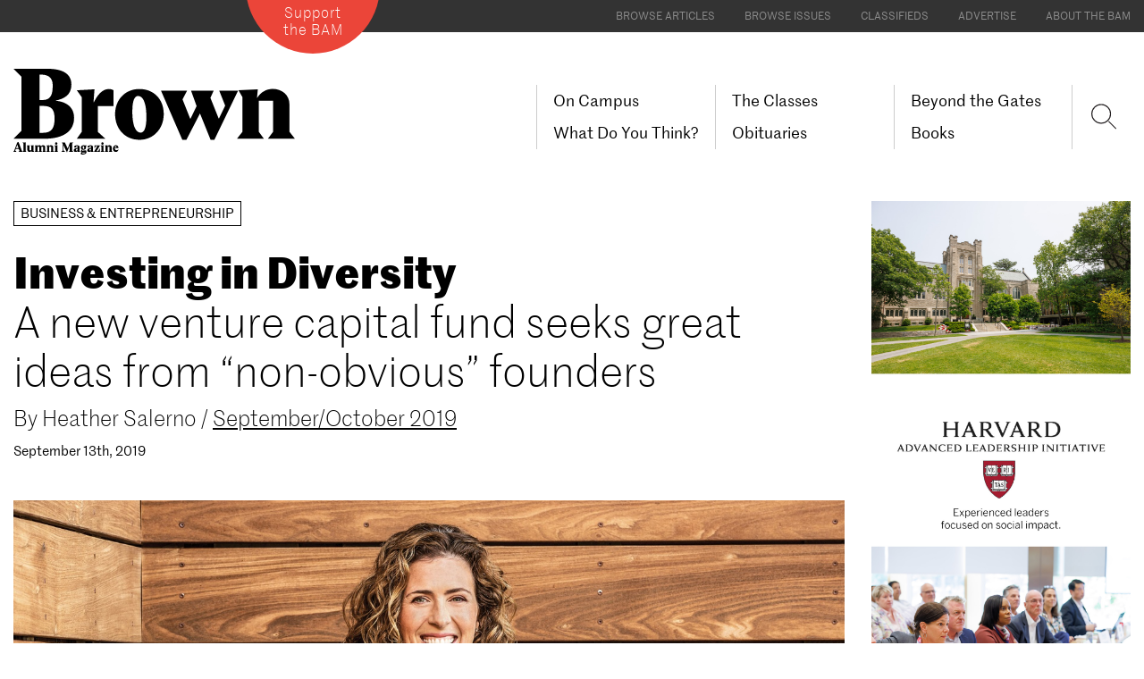

--- FILE ---
content_type: text/html; charset=UTF-8
request_url: https://www.brownalumnimagazine.com/articles/2019-09-13/investing-in-diversity
body_size: 15493
content:
<!DOCTYPE html>
<html  lang="en" dir="ltr" prefix="content: http://purl.org/rss/1.0/modules/content/  dc: http://purl.org/dc/terms/  foaf: http://xmlns.com/foaf/0.1/  og: http://ogp.me/ns#  rdfs: http://www.w3.org/2000/01/rdf-schema#  schema: http://schema.org/  sioc: http://rdfs.org/sioc/ns#  sioct: http://rdfs.org/sioc/types#  skos: http://www.w3.org/2004/02/skos/core#  xsd: http://www.w3.org/2001/XMLSchema# ">
<head>
    <meta charset="utf-8" />
<link rel="canonical" href="https://www.brownalumnimagazine.com/articles/2019-09-13/investing-in-diversity" />
<link rel="image_src" href="https://www.brownalumnimagazine.com/sites/default/files/styles/1400_wide/public/2019-09/BtG%20Alison%20Rosenthal_chair_tmb.jpg?itok=JWQ9mi74" />
<meta name="description" content="A new venture capital fund seeks great ideas from “non-obvious” founders" />
<meta itemprop="name" content="Investing in Diversity" />
<meta itemprop="description" content="A new venture capital fund seeks great ideas from “non-obvious” founders" />
<meta itemprop="image" content="https://www.brownalumnimagazine.com/sites/default/files/styles/1400_wide/public/2019-09/BtG%20Alison%20Rosenthal_chair_tmb.jpg?itok=JWQ9mi74" />
<meta property="og:url" content="https://www.brownalumnimagazine.com/articles/2019-09-13/investing-in-diversity" />
<meta property="og:title" content="Investing in Diversity" />
<meta property="og:description" content="A new venture capital fund seeks great ideas from “non-obvious” founders" />
<meta property="og:image" content="https://www.brownalumnimagazine.com/sites/default/files/styles/1400_wide/public/2019-09/BtG%20Alison%20Rosenthal_chair_tmb.jpg?itok=JWQ9mi74" />
<meta property="og:image:url" content="https://www.brownalumnimagazine.com/sites/default/files/styles/1400_wide/public/2019-09/BtG%20Alison%20Rosenthal_chair_tmb.jpg?itok=JWQ9mi74" />
<meta name="twitter:card" content="summary" />
<meta name="twitter:description" content="A new venture capital fund seeks great ideas from “non-obvious” founders" />
<meta name="twitter:title" content="Investing in Diversity" />
<meta name="twitter:url" content="https://www.brownalumnimagazine.com/articles/2019-09-13/investing-in-diversity" />
<meta name="twitter:image" content="https://www.brownalumnimagazine.com/sites/default/files/styles/1400_wide/public/2019-09/BtG%20Alison%20Rosenthal_chair_tmb.jpg?itok=JWQ9mi74" />
<meta name="Generator" content="Drupal 8 (https://www.drupal.org)" />
<meta name="MobileOptimized" content="width" />
<meta name="HandheldFriendly" content="true" />
<meta name="viewport" content="width=device-width, initial-scale=1.0" />
<link rel="shortcut icon" href="/themes/brownam/favicon.png" type="image/png" />

        <title>Investing in Diversity | Brown Alumni Magazine</title>

        <link rel="stylesheet" media="all" href="/core/modules/system/css/components/align.module.css?t8wvwi" />
<link rel="stylesheet" media="all" href="/core/modules/system/css/components/fieldgroup.module.css?t8wvwi" />
<link rel="stylesheet" media="all" href="/core/modules/system/css/components/container-inline.module.css?t8wvwi" />
<link rel="stylesheet" media="all" href="/core/modules/system/css/components/clearfix.module.css?t8wvwi" />
<link rel="stylesheet" media="all" href="/core/modules/system/css/components/details.module.css?t8wvwi" />
<link rel="stylesheet" media="all" href="/core/modules/system/css/components/hidden.module.css?t8wvwi" />
<link rel="stylesheet" media="all" href="/core/modules/system/css/components/item-list.module.css?t8wvwi" />
<link rel="stylesheet" media="all" href="/core/modules/system/css/components/js.module.css?t8wvwi" />
<link rel="stylesheet" media="all" href="/core/modules/system/css/components/nowrap.module.css?t8wvwi" />
<link rel="stylesheet" media="all" href="/core/modules/system/css/components/position-container.module.css?t8wvwi" />
<link rel="stylesheet" media="all" href="/core/modules/system/css/components/progress.module.css?t8wvwi" />
<link rel="stylesheet" media="all" href="/core/modules/system/css/components/reset-appearance.module.css?t8wvwi" />
<link rel="stylesheet" media="all" href="/core/modules/system/css/components/resize.module.css?t8wvwi" />
<link rel="stylesheet" media="all" href="/core/modules/system/css/components/sticky-header.module.css?t8wvwi" />
<link rel="stylesheet" media="all" href="/core/modules/system/css/components/system-status-counter.css?t8wvwi" />
<link rel="stylesheet" media="all" href="/core/modules/system/css/components/system-status-report-counters.css?t8wvwi" />
<link rel="stylesheet" media="all" href="/core/modules/system/css/components/system-status-report-general-info.css?t8wvwi" />
<link rel="stylesheet" media="all" href="/core/modules/system/css/components/tablesort.module.css?t8wvwi" />
<link rel="stylesheet" media="all" href="/core/modules/system/css/components/tree-child.module.css?t8wvwi" />
<link rel="stylesheet" media="all" href="/themes/brownam/fonts/fonts.css?t8wvwi" />
<link rel="stylesheet" media="all" href="/themes/brownam/css/style.css?t8wvwi" />
<link rel="stylesheet" media="all" href="/themes/brownam/css/brownam-style.css?t8wvwi" />
<link rel="stylesheet" media="all" href="/themes/brownam/css/anchor-links.css?t8wvwi" />

            
<!--[if lte IE 8]>
<script src="/core/assets/vendor/html5shiv/html5shiv.min.js?v=3.7.3"></script>
<![endif]-->

                <script src="https://brownalumnimagazine.com/themes/brownam/js/jquery-3.2.1.min.js?ozfbjv"></script>
                <script src="https://brownalumnimagazine.com/themes/brownam/js/jquery.cycle2.min.js?ozfbjv"></script>
                <script src="https://brownalumnimagazine.com/themes/brownam/js/jquery.cycle2.swipe.min.js?ozfbjv"></script>

                <!-- Global site tag (gtag.js) - Google Analytics -->
                <script async src="https://www.googletagmanager.com/gtag/js?id=UA-717406-1"></script>
                <script>
                    window.dataLayer = window.dataLayer || [];
                    function gtag(){dataLayer.push(arguments);}
                    gtag('js', new Date());

                    gtag('config', 'UA-717406-1');
                </script>


    </head>
<body class="no-opacity path-node page-node-type-article has-glyphicons">
<a href="#main-content" class="visually-hidden focusable skip-link">
    Skip to main content
</a>

  <div class="dialog-off-canvas-main-canvas" data-off-canvas-main-canvas>
    

<!-- prevent FOUC flash of unstyled content -->
<style>
    body.transition-opacity {
        transition :opacity 500ms;
    }
    body.no-opacity {
        opacity: 0;
    }
</style>
<script>
    // bootstrapping the layout and creating mobile layout
    $(document).ready(function(){
        scaleImageFrames();
        //return false;
        var mytimeout = setTimeout(function(){ $('body').removeClass('no-opacity');$('body').addClass('transition-opacity'); }, 2000);
        $('#preheader-navigation > div').append($('#block-topmenu'));
        $('#block-topmenu-menu').remove();

        var preheaderNavigation = $('#preheader-navigation ul').clone();
        preheaderNavigation.find('li').addClass("hidden visible-xs");
        $('#block-brownam-main-menu').find('.menu').append(preheaderNavigation.html());

        $('body').prepend($('#mobile-logo'));
        var mainLogo = $('#full-logo').clone();
        $('#mobile-logo').html(mainLogo);
        $('#mobile-logo').wrap('<a href="'+homeurl+'" style="display:block" ></a>');
        var supportLogo = $('#support-button').clone();
        $('#block-brownam-main-menu').append(supportLogo);
    });
</script>
<div id="preheader-navigation" class="secondary-color-bg" >
    <div class="container-fluid max-width position-relative  font-xs text-uppercase">

        <div id="support-button" class="support-button">
            <a href="https://brown.edu/go/giving/BAM" class="btn btn-sm btn-contrast" target="_blank">Support <br>the BAM</a>
            <div id="support-button-circle-backgroud" aria-hidden="true"></div>
        </div>
    </div>
</div>
<div id="mobile-logo" aria-hidden="true" >

</div>
                    <header class="navbar navbar-default" id="navbar" role="banner">
                        <div id="navbar-container" class="container-fluid max-width position-relative">
                                <div class="navbar-header font-sm ">

                                                                <button type="button" class="navbar-toggle collapsed" data-toggle="collapse" data-target="#navbar-collapse">
                            <span class="sr-only">Toggle navigation</span>
                            <span class="icon-bar"></span>
                            <span class="icon-bar"></span>
                            <span class="icon-bar"></span>
                        </button>
                                          <div class="region region-navigation">
    <nav role="navigation" aria-labelledby="block-topmenu-menu" id="block-topmenu">
      
  <h2 id="block-topmenu-menu">Top Menu</h2>
  

        
      <ul class="menu menu--top-menu nav">
                      <li class="first">
                                        <a href="/articles" data-drupal-link-system-path="node/8">Browse Articles</a>
              </li>
                      <li>
                                        <a href="/issues" data-drupal-link-system-path="node/12">Browse Issues</a>
              </li>
                      <li>
                                        <a href="/classifieds" data-drupal-link-system-path="node/13">Classifieds</a>
              </li>
                      <li>
                                        <a href="/advertise-in-the-bam" data-drupal-link-system-path="node/5347">Advertise</a>
              </li>
                      <li class="last">
                                        <a href="/about-the-bam" data-drupal-link-system-path="node/5521">About the BAM</a>
              </li>
        </ul>
  

  </nav>
            <a id="main-logo" class="logo navbar-btn pull-left" href="https://www.brownalumnimagazine.com/" title="Home" rel="home">
            <img src="/themes/brownam/brown-alumni-magazine-logo.svg" id="full-logo" alt="Brown Alumni Magazine" />
            <img src="https://www.brownalumnimagazine.com/themes/brownam/images/Brown-Alumni-Magazine-Logo-small.svg"  id="condensed-logo" alt="Brown Alumni Magazine" />
        </a>
                <a class="name navbar-brand hidden" href="/" title="Home" rel="home">Brown Alumni Magazine</a>
    

  </div>

                </div>

                                                    <div id="navbar-collapse" class="navbar-collapse collapse  font-sm">
                          <div class="region region-navigation-collapsible">
    <nav role="navigation" aria-labelledby="block-brownam-main-menu-menu" id="block-brownam-main-menu">
            <h2 class="sr-only" id="block-brownam-main-menu-menu">Main navigation</h2>

      
                            <ul class="menu nav navbar-nav">
                                                        <li class="menu-item" >
                <a href="/on-campus" data-drupal-link-system-path="node/5348">On Campus</a>
                                    </li>
                                                <li class="menu-item" >
                <a href="/the-classes" data-drupal-link-system-path="node/11">The Classes</a>
                                    </li>
                                                <li class="menu-item" >
                <a href="/beyond-the-gates" data-drupal-link-system-path="node/5349">Beyond the Gates</a>
                                    </li>
                                                <li class="menu-item" >
                <a href="/what-do-you-think" data-drupal-link-system-path="node/5353">What Do You Think?</a>
                                    </li>
                                                <li class="menu-item" >
                <a href="/obituaries" data-drupal-link-system-path="node/820">Obituaries</a>
                                    </li>
                                                <li class="menu-item" >
                <a href="/books-landing-page" data-drupal-link-system-path="node/5525">Books</a>
                                    </li>
                </ul>
    


  </nav>
<nav role="navigation" aria-labelledby="block-brownam-account-menu-menu" id="block-brownam-account-menu">
            <h2 class="sr-only" id="block-brownam-account-menu-menu">User account menu</h2>

      
  </nav>

  </div>

                    </div>
                                
                <a href="https://www.brownalumnimagazine.com//find" class="sr-only">Search</a>
                <div id="mobile-search" class="top-nav-right hidden visible-xs">
                    <div onclick="applicationActions.showSearch()" class="top-nav-search" aria-hidden="true">
                        <svg id="search-lupe" version="1.1" xmlns="http://www.w3.org/2000/svg" xmlns:xlink="http://www.w3.org/1999/xlink" x="0px" y="0px" viewBox="0 0 25.8 27.8" style="enable-background:new 0 0 25.8 27.8;" xml:space="preserve">
<style type="text/css">
    .search-lupe-icon{clip-path:url(#SVGID_2_);fill:none;stroke:#231F20;stroke-width:1;}
</style>                                <g>
                                <defs>
                                    <rect id="SVGID_1_" x="0" y="1.3" width="25.7" height="25.7"></rect>
                                </defs>
                                <clipPath id="SVGID_2_">
                                    <use xlink:href="#SVGID_1_" style="overflow:visible;"></use>
                                </clipPath>
                                <circle class="search-lupe-icon" cx="10.4" cy="11.7" r="9"></circle>
                                <line class="search-lupe-icon" x1="17.5" y1="18.8" x2="24.7" y2="26"></line>
                            </g>
                        </svg>
                    </div>
                </div>
                <script>
                    // replace "search" with a lupe
                    $(document).ready(function(){
                       $('#block-brownam-main-menu ').prepend('<div id="search-lupe-wrap" class=" flexbox-container" onclick="applicationActions.showSearch()" >'+$('#search-lupe').parent().html()+'</div>');
                    });


                </script>
                <div id="FloatnavTarget" class="row font-md">
                    <div  class="col-xs-3 col-xs-push-9 ">
                        <div  class="FloatnavTarget-target-inner  Floatnav ">

                        </div>
                    </div>
                </div>

            </div>
                        <div class="mobile-nav-divider hidden visible-xs"><div class="divider divider-light"></div></div>
        </header>
        
        <div id="SocialNavWrapperVE"  >
                    <ul  class="SocialNav   SocialNav-site-float  ">
                            <li>
                    <a href="https://www.facebook.com/TheBrownAlumniMagazine/" target="_blank" >
                        <svg version="1.1" id="Layer_1" xmlns="http://www.w3.org/2000/svg" xmlns:xlink="http://www.w3.org/1999/xlink" x="0px" y="0px"
                             viewBox="0 0 30 30" style="enable-background:new 0 0 30 30;" xml:space="preserve">
                            <path fill=" #ffffff" d="M27.5,1H2.5C1.7,1,1,1.7,1,2.5v24.9C1,28.3,1.7,29,2.5,29H16V18.2h-3.6v-4.2H16v-3.1c0-3.6,2.2-5.6,5.4-5.6
	c1.5,0,2.9,0.1,3.3,0.2v3.8h-2.2c-1.8,0-2.1,0.8-2.1,2.1v2.7h4.2L24,18.2h-3.6V29h7.1c0.9,0,1.5-0.7,1.5-1.5V2.5
	C29,1.7,28.3,1,27.5,1"/>
</svg>      <span class="sociallabel">Facebook</span>
                    </a>
                </li>
                            <li>
                    <a href="https://twitter.com/brownalumnimag" target="_blank" >
                    <svg version="1.1" id="twitter-icon" xmlns="http://www.w3.org/2000/svg" xmlns:xlink="http://www.w3.org/1999/xlink" x="0px" y="0px"
	 viewBox="0 0 30 31" style="enable-background:new 0 0 30 31;" xml:space="preserve"><path fill="#ffffff" d="M17.9,13.2L29,0.2h-2.6l-9.7,11.3L8.9,0.2H0l11.7,17L0,30.8h2.6l10.2-11.9l8.2,11.9H30L17.9,13.2L17.9,13.2z
	 M14.2,17.4L13,15.7L3.6,2.2h4.1l7.6,10.9l1.2,1.7l9.9,14.2h-4.1L14.2,17.4L14.2,17.4z"/>
</svg>
                        <span class="sociallabel">X/Twitter</span>
                    </a>
                </li>
                                <li>
                    <a href="https://www.linkedin.com/company/brown-alumni-magazine" target="_blank" >

                        <!-- Generator: Adobe Illustrator 20.1.0, SVG Export Plug-In . SVG Version: 6.00 Build 0)  -->
                        <svg version="1.1" id="Layer_1" xmlns="http://www.w3.org/2000/svg" xmlns:xlink="http://www.w3.org/1999/xlink" x="0px" y="0px"
                             viewBox="0 0 30 30" style="enable-background:new 0 0 30 30;" xml:space="preserve">
                            <path fill=" #ffffff" d="M24.9,24.9h-4.2v-6.5c0-1.5,0-3.5-2.2-3.5c-2.2,0-2.5,1.7-2.5,3.4v6.6h-4.1V11.5h4v1.8h0.1
	c0.6-1.1,1.9-2.2,3.9-2.2c4.2,0,5,2.8,5,6.4V24.9z M7.2,9.7c-1.3,0-2.4-1.1-2.4-2.4c0-1.3,1.1-2.4,2.4-2.4c1.3,0,2.4,1.1,2.4,2.4
	C9.6,8.6,8.6,9.7,7.2,9.7 M9.3,24.9H5.2V11.5h4.2V24.9z M26.9,1H3.1C1.9,1,1,1.9,1,3v24c0,1.1,0.9,2,2.1,2h23.9c1.1,0,2.1-0.9,2.1-2
	V3C29,1.9,28.1,1,26.9,1"/>
</svg> <span class="sociallabel">LinkedIn</span>
                    </a>
                </li>
                                <li>
                    <a href="https://www.instagram.com/brownalumnimagazine/" target="_blank" >
                        <!-- Generator: Adobe Illustrator 20.1.0, SVG Export Plug-In . SVG Version: 6.00 Build 0)  -->
                        <svg version="1.1" id="Layer_1" xmlns="http://www.w3.org/2000/svg" xmlns:xlink="http://www.w3.org/1999/xlink" x="0px" y="0px"
                             viewBox="0 0 30 30" style="enable-background:new 0 0 30 30;" xml:space="preserve">
                            <g>
                                <path fill=" #ffffff" d="M28.3,5.9C28,5,27.5,4.2,26.7,3.4c-0.8-0.8-1.6-1.2-2.5-1.6c-0.9-0.4-1.9-0.6-3.4-0.7C19.3,1,18.8,1,15,1
		s-4.3,0-5.7,0C7.8,1.1,6.8,1.4,5.9,1.7C5,2,4.2,2.5,3.4,3.3C2.6,4.1,2.2,4.9,1.8,5.8C1.4,6.7,1.2,7.7,1.1,9.2C1,10.7,1,11.2,1,15
		s0,4.3,0,5.7c0.1,1.5,0.4,2.5,0.7,3.4C2,25,2.5,25.8,3.3,26.6c0.8,0.8,1.6,1.2,2.5,1.6c0.9,0.4,1.9,0.6,3.4,0.7
		c1.5,0.1,2,0.1,5.8,0.1s4.3,0,5.7,0c1.5-0.1,2.5-0.4,3.4-0.7c0.9-0.3,1.7-0.8,2.5-1.6c0.8-0.8,1.2-1.6,1.6-2.5
		c0.4-0.9,0.6-1.9,0.7-3.4c0.1-1.5,0.1-2,0.1-5.8s0-4.3,0-5.7C28.9,7.8,28.6,6.8,28.3,5.9z M26.4,20.7c-0.1,1.4-0.3,2.1-0.5,2.6
		c-0.2,0.6-0.5,1.1-1,1.6c-0.5,0.4-0.9,0.7-1.6,1c-0.5,0.2-1.2,0.4-2.6,0.5c-1.5,0.1-2,0.1-5.7,0.1c-3.8,0-4.2,0-5.7-0.1
		c-1.4-0.1-2.1-0.3-2.6-0.5c-0.6-0.2-1.1-0.5-1.6-1c-0.4-0.5-0.7-0.9-1-1.6c-0.2-0.5-0.4-1.2-0.5-2.6c-0.1-1.5-0.1-2-0.1-5.7
		c0-3.8,0-4.2,0.1-5.7C3.7,8,3.9,7.2,4.1,6.7c0.2-0.6,0.5-1.1,1-1.6c0.5-0.4,0.9-0.7,1.6-1C7.2,3.9,8,3.7,9.3,3.6
		c1.5-0.1,2-0.1,5.7-0.1c3.8,0,4.2,0,5.7,0.1c1.4,0.1,2.1,0.3,2.6,0.5c0.6,0.2,1.1,0.5,1.6,1c0.4,0.5,0.7,0.9,1,1.6
		c0.2,0.5,0.4,1.2,0.5,2.6c0.1,1.5,0.1,2,0.1,5.7S26.5,19.2,26.4,20.7z"/>
                                <path fill=" #ffffff" d="M15,7.8c-4,0-7.2,3.2-7.2,7.2s3.2,7.2,7.2,7.2s7.2-3.2,7.2-7.2S19,7.8,15,7.8z M15,19.7
		c-2.6,0-4.7-2.1-4.7-4.7s2.1-4.7,4.7-4.7s4.7,2.1,4.7,4.7S17.6,19.7,15,19.7z"/>
                            </g>
</svg>
                        <span class="sociallabel">Instagram</span>
                    </a>
                </li>
                        </ul>
                </div>
        
           <script>
            var homeurl = '';
            var themeuri = '';
            var arrowRight = "<?xml version=\"1.0\" encoding=\"utf-8\"?>\n\n<svg class=\"my-arrow-right-pointer\" version=\"1.1\" id=\"Layer_1\" xmlns=\"http:\/\/www.w3.org\/2000\/svg\" xmlns:xlink=\"http:\/\/www.w3.org\/1999\/xlink\" x=\"0px\" y=\"0px\"\n\t viewBox=\"0 0 33.3 26\" style=\"enable-background:new 0 0 33.3 26;\" xml:space=\"preserve\">\n<style type=\"text\/css\">\n\t.st0{display:none;}\n\t.st1{display:inline;fill:#979696;}\n<\/style>\n<g id=\"Layer_1_1_\" class=\"st0\">\n\t<polygon class=\"st1\" points=\"1.6,24.9 15.4,12.9 1.6,1 \t\"\/>\n<\/g>\n<polygon points=\"18.1,0.6 17.4,1.4 30.2,12.5 1.5,12.5 1.5,13.5 30.2,13.5 17.4,24.7 18.1,25.5 32.3,13 \"\/>\n<\/svg>\n";
            var arrowDown = "<svg version=\"1.1\" class=\"icon-download\" xmlns=\"http:\/\/www.w3.org\/2000\/svg\" xmlns:xlink=\"http:\/\/www.w3.org\/1999\/xlink\" x=\"0px\" y=\"0px\"\n\t viewBox=\"0 0 25 25\" style=\"enable-background:new 0 0 25 25;\" xml:space=\"preserve\">\n<style type=\"text\/css\">\n\t.st0{display:none;}\n\t.st1{display:inline;fill:#979696;}\n\t.st2{fill:none;stroke:#000000;stroke-miterlimit:10;}\n<\/style>\n<g id=\"Layer_1_1_\" class=\"st0\">\n\t<polygon class=\"st1\" points=\"1.6,24.9 15.4,12.9 1.6,1 \t\"\/>\n<\/g>\n<g id=\"Layer_2\">\n\t<polyline class=\"st2\" points=\"0.5,6 12.6,19.8 24.6,6 \t\"\/>\n<\/g>\n<line class=\"st2\" x1=\"0.5\" y1=\"22.8\" x2=\"24.6\" y2=\"22.8\"\/>\n<line class=\"st2\" x1=\"12.6\" y1=\"19.8\" x2=\"12.6\" y2=\"1.8\"\/>\n<\/svg>\n";
        </script>

 
<div id="main-content" role="main" class="main-container  ">
    <!-- page article -->
    <article id="article-main" class="container-fluid max-width  ">
        <div class="row ">
            
            <div class="col-xs-12 col-sm-12 col-md-9 mb-md  ">
                <div class="boxed-headline-sm ">Business & Entrepreneurship</div>
                                <h1 class="headline-xxl article-headline-xxl mt-lg">
                    Investing in Diversity
                    <div class='headline-xxl font-light'>A new venture capital fund seeks great ideas from “non-obvious” founders</div>
                </h1>
                                <div class="font-light font-lg pt-sm ">By <span>Heather Salerno</span> / <a   class="underline" href="/issues/september-october-2019" >September/October 2019</a></div>
                <div class="font-sm pt-sm ">September 13th, 2019</div>
                <div class="row clearfix mt-xl article-wrap" >
                    <div class='hero-image col-xs-12'><img class='width-100' data-asset-id='1358' itemprop='image' src='https://www.brownalumnimagazine.com/sites/default/files/styles/1400_wide/public/2019-09/BtG%20Alison%20Rosenthal_chair_lead.jpg?itok=ZAbcbx6s'  alt='Alison Rosenthal &rsquo;98 smiles'   /><div class="image-caption pt-xs pb-lg "><span class="image-credit">Eric Millette</span></div></div>
                    <div class="col-xs-12   mt-md article-share-element ">
                                <div id="SocialShare-1" class="SocialShare " >
                        <ul>

                <li class="facebook-share" >
                    <a target="_blank"
                       href="//www.facebook.com/sharer/sharer.php?u=https://brownalumnimagazine.com/articles/2019-09-13/investing-in-diversity">
                        <svg version="1.1" class="facebook-icon" xmlns="http://www.w3.org/2000/svg" xmlns:xlink="http://www.w3.org/1999/xlink" x="0px" y="0px"
                             viewBox="0 0 30 30" style="enable-background:new 0 0 30 30; " xml:space="preserve">
                            <path fill="#ffffff" d="M27.5,1H2.5C1.7,1,1,1.7,1,2.5v24.9C1,28.3,1.7,29,2.5,29H16V18.2h-3.6v-4.2H16v-3.1c0-3.6,2.2-5.6,5.4-5.6
	c1.5,0,2.9,0.1,3.3,0.2v3.8h-2.2c-1.8,0-2.1,0.8-2.1,2.1v2.7h4.2L24,18.2h-3.6V29h7.1c0.9,0,1.5-0.7,1.5-1.5V2.5
	C29,1.7,28.3,1,27.5,1"/>
</svg>                    </a>
                </li>
                <li  class="twitter-share" >
                    <a target="_blank" href="//twitter.com/share?url=https://brownalumnimagazine.com/articles/2019-09-13/investing-in-diversity">
                        <svg version="1.1" id="twitter-icon" xmlns="http://www.w3.org/2000/svg" xmlns:xlink="http://www.w3.org/1999/xlink" x="0px" y="0px"
	 viewBox="0 0 30 31" style="enable-background:new 0 0 30 31;" xml:space="preserve">
<path fill="#fff" d="M17.9,13.2L29,0.2h-2.6l-9.7,11.3L8.9,0.2H0l11.7,17L0,30.8h2.6l10.2-11.9l8.2,11.9H30L17.9,13.2L17.9,13.2z
	 M14.2,17.4L13,15.7L3.6,2.2h4.1l7.6,10.9l1.2,1.7l9.9,14.2h-4.1L14.2,17.4L14.2,17.4z"/>
</svg>
                    </a>
                </li>
                <li  class="dot-dot-share" >
                    <a href="javascript:socialShare.showMore(1)">
                        <svg version="1.1" id="Layer_1" xmlns="http://www.w3.org/2000/svg" xmlns:xlink="http://www.w3.org/1999/xlink" x="0px" y="0px"
	 viewBox="0 0 30 25.4" style="enable-background:new 0 0 30 25.4;" xml:space="preserve">
<style type="text/css">
	.st0{fill:#FFFFFF;}
</style>
<circle class="st0" cx="7" cy="12.7" r="2.8"/>
<circle class="st0" cx="15.1" cy="12.7" r="2.8"/>
<circle class="st0" cx="23.2" cy="12.7" r="2.8"/>
</svg>
                    </a>
                </li> 
            </ul>
            <div class="SocialShare-more-layer">
                <ul>
                    <li  class="linkedin-share" >
                        <a target="_blank"
                           href="https://www.linkedin.com/shareArticle?mini=true&url=https://brownalumnimagazine.com/articles/2019-09-13/investing-in-diversity">
                            <svg version="1.1" class="linkedin-icon" xmlns="http://www.w3.org/2000/svg" xmlns:xlink="http://www.w3.org/1999/xlink" x="0px" y="0px"
                             viewBox="0 0 30 30" style="enable-background:new 0 0 30 30;" xml:space="preserve">
                            <path fill="#ffffff" d="M24.9,24.9h-4.2v-6.5c0-1.5,0-3.5-2.2-3.5c-2.2,0-2.5,1.7-2.5,3.4v6.6h-4.1V11.5h4v1.8h0.1
	c0.6-1.1,1.9-2.2,3.9-2.2c4.2,0,5,2.8,5,6.4V24.9z M7.2,9.7c-1.3,0-2.4-1.1-2.4-2.4c0-1.3,1.1-2.4,2.4-2.4c1.3,0,2.4,1.1,2.4,2.4
	C9.6,8.6,8.6,9.7,7.2,9.7 M9.3,24.9H5.2V11.5h4.2V24.9z M26.9,1H3.1C1.9,1,1,1.9,1,3v24c0,1.1,0.9,2,2.1,2h23.9c1.1,0,2.1-0.9,2.1-2
	V3C29,1.9,28.1,1,26.9,1"/>
</svg>                        </a>
                    </li>
                    <li  class="mail-share" >
                        <a href="/cdn-cgi/l/email-protection#fcc3da8f899e96999f88c19488888c8fc6d3d39e8e938b929d9089919295919d9b9d86959299d29f9391d39d8e88959f90998fd3cecccdc5d1ccc5d1cdcfd395928a998f8895929bd19592d198958a998e8f958885">
                            <svg version="1.1" id="Layer_1" xmlns="http://www.w3.org/2000/svg" xmlns:xlink="http://www.w3.org/1999/xlink" x="0px" y="0px"
	 viewBox="0 0 30 25.4" style="enable-background:new 0 0 30 25.4;" xml:space="preserve">
<g>
	<path fill="#000000" d="M24.9,18.8c0,0.9-0.8,1.6-1.8,1.6H6.3c-1,0-1.8-0.7-1.8-1.6v-11c0-0.9,0.8-1.6,1.8-1.6h16.7c1,0,1.8,0.7,1.8,1.6V18.8z
		 M23.1,7.6H6.3C6.1,7.6,6,7.7,6,7.9C6,9,6.6,10,7.6,10.7c1.5,1.1,3,2.1,4.6,3.2c0.6,0.4,1.7,1.4,2.5,1.4h0h0c0.8,0,1.9-0.9,2.5-1.4
		c1.5-1.1,3-2.1,4.6-3.2c0.7-0.5,1.7-1.6,1.7-2.5C23.4,8,23.5,7.6,23.1,7.6z M23.4,11.1c-0.2,0.2-0.5,0.5-0.8,0.7
		c-1.6,1.1-3.3,2.2-4.8,3.4c-0.9,0.6-1.9,1.4-3.1,1.4h0h0c-1.2,0-2.2-0.8-3.1-1.4C10,14,8.4,12.9,6.7,11.8c-0.3-0.2-0.5-0.4-0.8-0.7
		v7.7c0,0.2,0.2,0.3,0.4,0.3h16.7c0.2,0,0.4-0.2,0.4-0.3V11.1z"/>
</g>
</svg>
                        </a>
                    </li>
                    <li  class="link-share" >
                        <a
                           href="javascript:copyUrl()" >
                            <?xml version="1.0" encoding="utf-8"?>
<!-- Generator: Adobe Illustrator 20.1.0, SVG Export Plug-In . SVG Version: 6.00 Build 0)  -->
<svg version="1.1" id="Layer_1" xmlns="http://www.w3.org/2000/svg" xmlns:xlink="http://www.w3.org/1999/xlink" x="0px" y="0px"
	 viewBox="0 0 30 25.4" style="enable-background:new 0 0 30 25.4;" xml:space="preserve">
<g>
	<path d="M9.1,20.3l-1.3-1.5C7.3,18.2,7,17.5,7,16.7c0-0.8,0.3-1.5,0.8-2.1l1.9-2.1c0.5-0.6,1.1-0.8,1.8-0.8c0.7,0,1.4,0.3,1.9,0.9
		l0.8-0.9c-0.5-0.6-0.8-1.3-0.8-2.1c0-0.8,0.3-1.5,0.8-2.1L16,5.3c0.5-0.6,1.1-0.9,1.8-0.9c0.7,0,1.4,0.3,1.8,0.9L21,6.9
		c0.5,0.6,0.7,1.3,0.7,2.1c0,0.8-0.3,1.5-0.8,2.1l-1.9,2.1c-0.5,0.6-1.1,0.8-1.8,0.8c-0.7,0-1.4-0.3-1.9-0.9L14.6,14
		c0.5,0.6,0.8,1.3,0.8,2.1c0,0.8-0.3,1.5-0.8,2.1l-1.9,2.1c-0.5,0.6-1.1,0.9-1.8,0.9C10.2,21.2,9.6,20.8,9.1,20.3z M17.9,11.7
		l1.9-2.1C19.9,9.4,20,9.2,20,8.9s-0.1-0.5-0.2-0.7l-1.3-1.5c-0.2-0.2-0.4-0.3-0.6-0.3c-0.2,0-0.5,0.1-0.6,0.3l-1.9,2.1
		c-0.2,0.2-0.2,0.4-0.2,0.7c0,0.3,0.1,0.5,0.3,0.7c0.3-0.3,0.5-0.7,1-0.7c0.5,0,0.9,0.4,0.9,1c0,0.5-0.4,0.8-0.6,1.1
		c0.2,0.2,0.4,0.3,0.7,0.3C17.5,12,17.7,11.9,17.9,11.7z M11.5,18.9l1.9-2.1c0.2-0.2,0.3-0.4,0.3-0.7c0-0.3-0.1-0.5-0.3-0.7
		c-0.3,0.3-0.6,0.7-1,0.7c-0.5,0-0.9-0.4-0.9-1c0-0.5,0.4-0.8,0.6-1.1c-0.2-0.2-0.4-0.3-0.7-0.3c-0.2,0-0.5,0.1-0.6,0.3L9,16
		c-0.2,0.2-0.2,0.4-0.2,0.7s0.1,0.5,0.2,0.7l1.3,1.5c0.2,0.2,0.4,0.3,0.6,0.3C11.1,19.2,11.4,19.1,11.5,18.9z"/>
</g>
</svg>
                        </a>
                        <input type="hidden" value="https://brownalumnimagazine.com/articles/2019-09-13/investing-in-diversity" id="copyUrlInput" >
                        <script data-cfasync="false" src="/cdn-cgi/scripts/5c5dd728/cloudflare-static/email-decode.min.js"></script><script>
                            function copyUrl() {

                                var copyText = document.getElementById("copyUrlInput");
                                copyText.select();
                                document.execCommand("copy");
                                alert("Copied the link: " + copyText.value);
                            }
                        </script>
                    </li>
                </ul>
            </div>
        </div>
        
                    </div>
                    <!-- Article content -->
                    <div  class="col-xs-12 col-sm-10 col-sm-push-2 col-md-push-0  col-md-12    " >

                        <div id="pagebuilder-target" class=" row article-typeface texteditor-content font-md  ">
                            <div class="col-xs-12  col-lg-9 col-lg-push-3 article-content-max-width first-letter-large ">
<p><strong>Alison Rosenthal ’98 </strong>learned an important lesson playing varsity lacrosse at Brown: “You’re only as good as your team.” She remembered that message throughout her eclectic career: as a Wall Street analyst, one of Facebook’s first 100 employees, a professional cyclist, and an executive at several Silicon Valley private equity and venture capital firms. Yet when it came to tech entrepreneurs looking for funding, she noticed that ventures fronted by women or people of color were often left on the sidelines. “But I’ve always thought that the more diversity there is, the more interesting ideas will emerge,” says Rosenthal. </p>

<p>So last year she launched Palo Alto-based Leadout Capital, a $27 million fund intended to help level the playing field. Rosenthal has invested in six companies whose founders are from underrepresented communities, or who are committed to creating a more inclusive business culture. One such company is Pawscout, which makes a Bluetooth-based tracking system for pets that’s also a platform to connect pet parents; despite degrees from Harvard and Stanford and having successfully led two previous startups, Pawscout CEO Andrea Chavez had trouble finding a chief investor before Leadout. Rosenthal believes that’s due in part to a lack of diversity among venture capitalists, who tend to invest in people who look like them. Indeed, studies show only 11 percent of VC professionals are women, and less than three percent are black or Latinx; on the flip side, female entrepreneurs raised just 2.2 percent of venture capital investment in 2018, with women of color getting even less. </p>

<p>Leadout has the support of investors and advisers that include Melinda Gates and former Google exec Megan Smith. Rosenthal’s approach: She looks for great ideas from “non-obvious” founders who possess qualities she believes are often ignored, such as grit and resilience. Her firm doesn’t just write a check: It also assists with recruitment, product development, and business strategy. “I think we all do better when all of us do better,” she says. </p>

<p>A history concentrator at Brown, Rosenthal planned to continue her studies after graduation in the Czech Republic, where she’d spent a semester. But after a scholarship fell through, she took a job with Goldman Sachs instead. In 2003 Rosenthal moved to the West Coast to attend Stanford Business School, where she learned about a then-nascent Facebook from a classmate. There she became a key executive who helped launch the social network’s “share” button and grew its mobile user base to hundreds of millions. She took up competitive bike racing, too, riding for the TIBCO Professional Women’s Cycling Team for two years. In fact, her new firm is named after a racing tactic in which riders protect the team leader so she can break away from the pack and sprint to success—something Rosenthal hopes Leadout will do for the companies it’s helping to build. “In the early stages of company formation, you need a lot of people to set you up for a win,” she says.</p>
</div>
                        </div>

                        <!-- bottom info html -->
                        <div  class="row   " >
                            <div class="col-xs-12  col-lg-9 col-lg-push-3 article-content-max-width">
                                <div class='mobile-ad hidden visible-xs visible-sm '>
                        <div class='ad-placeholder' data-adTypes='large_mobile'></div>                   
            </div>
                                <div class="light-gray-color-bg padding-md">
                    <div class="font-md font-light">
                         <strong>What do you think?</strong><br />See what other readers are saying about this article and add your voice.<a  href="javascript:applicationActions.displayFeedback()" class="arrow-size-md  decorate-arrow-right">&nbsp;</a>
                    </div>
                 </div>

                                <div class="divider divider-light mt-md "></div>

                                <div class="row is-flex pt-lg">
                                    <div class="col-xxs-12 col-xs-5 ">
                                        <div class="flex-block pr-md ">
                                            <div class="mb-md "><h6 class="text-uppercase" >Related Issue</h6></div><div class="">        <div id="ThumbRowItemVE-1" class="ThumbRowItem  " >
                <div class="ThumbRowItem-inner" >
                    <a href="/issues/september-october-2019"  class="ThumbRowItem-image " >
                        <img class='width-100' data-asset-id='1278' itemprop='image' src='https://www.brownalumnimagazine.com/sites/default/files/styles/300x400_cropped/public/2019-09/Cover%20full%20w%20rule_lead.jpg?itok=ZpntrzlC'  alt='Sept/Oct 2019 cover featuring portrait of Courtney Mattison'   />                    </a>
                </div>
                <div class="ThumbRowItem-title  font-md  pt-sm" >
                    September/October 2019                </div>
        </div>
        </div>
                                        </div>

                                    </div>
                                    <div class="spacer-lg hidden visible-xxs " aria-hidden="true"></div>
                                    <div class="col-xxs-12 col-xs-7 border-left">
                                        <div class="flex-block pl-md xxs-no-padding">
                                        <div class="mb-md "><h6 class="text-uppercase" >Topics</h6><div class=""><a href="/category/business-entrepreneurship">Business &amp; Entrepreneurship</a></div></div>
                                        <div class="mb-md mt-md"><h6 class="text-uppercase" >Related Class</h6><div class=""><a href='/classes/class-of-1998'>Class of 1998</a></div></div>
                                        </div>
                                    </div>
                                </div>
                                <div class="divider divider-light mt-lg " aria-hidden="true"></div>

                            </div>
                        </div>
                    </div>
                </div>

            </div>
            <!-- Ad block/ sidebar CTAs -->
            <div class="hidden-xs  hidden-sm  col-md-3  ">
                <div class='sidebar-ad float-right'>
                        <div class='ad-placeholder' data-adTypes='half_page,medium_rectangle'></div>                   
                </div>
            </div>
        </div>
    </article>



    <div id="related-articles" class="related-articles-wrap light-gray-color-bg pt-lg mt-lg pb-xl clearfix" >
        <div  class="container-fluid max-width pt-lg pb-lg " >
            <div class="row ">
                <div class="col-xs-12 ">
                    <h4 class="section-title mb-md ">Related<br> Articles</h4>
                    <div class="divider divider-light mt-lg"></div>
                </div>
            </div>
        </div>
                <div id="TeaserRowVE-1" data-count="4" class="TeaserRow  mt-lg  pb-md   TeaserRow-count-4  ">
            <div class=" container-fluid max-width ">

                


                <div class=" row is-flex ">
                            <div id="ArticleTeaser-15182" class="ArticleTeaser col-xs-6  col-sm-6 col-md-3 ArticleTeaser-0">
            <div class="ArticleTeaser-inner width-100">
                <div class="ArticleTeaser-highlightBoxBefore font-light accent-color">
                                    </div>
                <div class="  boxed-headline-xs  mb-md ArticleTeaser-label">Student Life</div>
                <a href="/articles/2025-12-02/how-students-flourish" class="no-underline">                                
                                    <h4 class="ArticleTeaser-headline headline-md ">How Students Flourish</h4>
                    <div class="ArticleTeaser-subheadline  font-light font-sm ">A letter from Patricia Poitevien ’94, ’98 MD</div>
                                                </a>            </div>

        </div>
                <div id="ArticleTeaser-15179" class="ArticleTeaser col-xs-6  col-sm-6 col-md-3 ArticleTeaser-1">
            <div class="ArticleTeaser-inner width-100">
                <div class="ArticleTeaser-highlightBoxBefore font-light accent-color">
                                    </div>
                <div class="  boxed-headline-xs  mb-md ArticleTeaser-label">Sports &amp; Recreation</div>
                <a href="/articles/2025-12-02/grappling-mixed-martial-arts-club" class="no-underline">                                
                                    <h4 class="ArticleTeaser-headline headline-md ">A Knockout Season</h4>
                    <div class="ArticleTeaser-subheadline  font-light font-sm ">Brown’s grappling and mixed martial arts club is the comeback team of the year. </div>
                                                </a>            </div>

        </div>
                <div id="ArticleTeaser-15190" class="ArticleTeaser col-xs-6  col-sm-6 col-md-3 ArticleTeaser-2">
            <div class="ArticleTeaser-inner width-100">
                <div class="ArticleTeaser-highlightBoxBefore font-light accent-color">
                                    </div>
                <div class="  boxed-headline-xs  mb-md ArticleTeaser-label">Ever True</div>
                <a href="/articles/2025-12-17/campus-shooting-aftermath" class="no-underline">                                
                                    <h4 class="ArticleTeaser-headline headline-md ">Aftermath</h4>
                    <div class="ArticleTeaser-subheadline  font-light font-sm ">We’d like to hear from you.</div>
                                                </a>            </div>

        </div>
                <div id="ArticleTeaser-15184" class="ArticleTeaser col-xs-6  col-sm-6 col-md-3 ArticleTeaser-3">
            <div class="ArticleTeaser-inner width-100">
                <div class="ArticleTeaser-highlightBoxBefore font-light accent-color">
                                    </div>
                <div class="  boxed-headline-xs  mb-md ArticleTeaser-label">Student Life</div>
                <a href="/articles/2025-12-05/singing-about-ultimate" class="no-underline">                                
                                    <h4 class="ArticleTeaser-headline headline-md ">Singing About Ultimate</h4>
                    <div class="ArticleTeaser-subheadline  font-light font-sm ">Five minutes with Amanda Khoo ’21 ScM, ’22 PhD</div>
                                                </a>            </div>

        </div>
                        </div>
                            </div>
        </div>
        
    </div>

    <div id="readerfeedback-main" class="pt-lg pb-lg background-white hidden" >
        
        <script>
            $(document).ready(function(){
                if(window.location.hash && window.location.hash  == '#display=feedback' ) {
                   
                    applicationActions.displayFeedback();
                }
            });

        </script>

        <div id="ArticleReaderFeedback" class="ArticleReaderFeedback container-fluid max-width "  >
            <div class="row "  >
                <div class="col-xs-12 col-sm-9 mb-md  position-relative "  >
                    <h1 class="headline-xxl mt-lg ArticleReaderFeedback-headline">
                        <span class="headline-xxl font-light display-block">Reader Responses to</span>
                        <span class=" display-block">Investing in Diversity</span>
                    </h1>
                    <div class="ArticleReaderFeedback-read-link fixed-button-wrap fixed-button-wrap-for-xxl font-lg">
                        <a href="javascript:applicationActions.showArticle()" class="decorate-arrow-right  font-light"  >
                            Read the story
                        </a>
                    </div>
                    <div class="divider divider-light mt-md mb-md " aria-hidden="true"></div>
                </div>



                <div class="col-xs-12 col-sm-9 mb-md  position-relative "  >
                    <div class="texteditor-content font-md ">
                        We like to hear your thoughts. Click below to send us your feedback.<br><br>
                        <a href="https://bamforms.brown.edu/submit-feedback/" class="btn btn-outline btn-md" >
                        <!-- <a href="javascript:applicationActions.displayFeedbackForm()" class="btn btn-outline btn-md" > -->
                        Send feedback</a>
                    </div>
                    <div class="divider divider-md mt-xl mb-xl " aria-hidden="true"></div>
                            <form id="ReaderfeedbackFormVE" class=" row clearfix InquiriesForm pt-xl fields-lg  pb-xl hidden"
             data-inquiries-form-url=""
             data-inquiries-form-action="InquiriesFormViewelement_inquire"
        >
            <div class="col-xs-12 show-on-success ">
                <div id="ThankYou-message" class=" texteditor-content font-md"  >
                    <div>Thank you!</div>
                </div>
            </div>

            <div class="col-xs-12  hide-on-success ">
                <div class="form-group form-group-left" >
                    <label for="firstName" class="floating-label">First Name</label>
                    <input type="text" id="firstName" name="firstName"   placeholder="First Name"  class="form-control " >
                </div>

                <div class="form-group form-group-right" >
                    <label for="lastName">Last Name</label>
                    <input type="text" id="lastName" name="lastName"  placeholder="Last Name" class="form-control" >

                </div>

                <div class="form-group form-group-left" >
                    <label for="emailAddress">Email</label>
                    <input type="email" id="emailAddress" name="emailAddress" placeholder="Email" class="form-control" >
                </div>

                <div class="form-group form-group-right" >
                    <label for="phoneNumber">Phone number</label>
                    <input type="tel" id="phoneNumber" name="phoneNumber"  placeholder="Phone number" class="form-control" >
                </div>

                <div class="form-group form-group-full" >
                    <label for="address">Address</label>
                    <input type="text" id="address" name="address"  placeholder="Address" class="form-control" >
                </div>

                 <div class="form-group form-group-full" >
                    <label for="city">City</label>
                    <input type="text" id="city" name="city"  placeholder="City" class="form-control" >
                </div>

                <div class="form-group  form-group-left" >
                    <label for="city">State</label>
                    <input type="text" id="state" name="state"  placeholder="State" class="form-control" >
                </div>

                <div class="form-group form-group-right" >
                    <label for="zip">Zip Code</label>
                    <input type="text" id="zip"  name="zip" placeholder="Zip Code" class="form-control" >
                </div>

                <div class="form-group  form-group-left" >
                    <label for="city">Graduation year</label>
                    <input type="text" id="graduationYear" name="graduationYear"  placeholder="Graduation year" class="form-control" >
                </div>

                <div class="form-group form-group-right" >
                    <label for="degree">Degree</label>
                    <input type="text" id="zip"  name="degree" placeholder="Degree" class="form-control" >
                </div>
                <div class="form-group form-group-full" >
                   <label for="city">Article URL or Title</label>
                   <input type="text" id="article" name="article"  placeholder="Article URL or Title" class="form-control" >
               </div>

                <div class="clearfix hidden-xs" ></div>



                <div class="form-group form-group-full" >
                    <label for="comments">Comments</label>
                    <textarea id="comments" name="comments"  class="form-control" rows="8" placeholder="Type your comment here.. " ></textarea>
                </div>


                <div class="form-group form-group-full clearfix" >
                            
            <div id="FauxCheckboxViewelement-emailPrintedOk" class="FauxCheckboxViewelement inline-options single-select " >                
                <div class="label-wrap" >Would you like your email printed in the BAM?</div>
                <ul class="options-wrap" ><li data-value="yes" class="clearfix" >
                <div class="faux-checkbox-symbol" ><span class="circle-list-circle" ><span class="circle-list-circle-inner"></span></span></div>
                <div class="faux-checkbox-option" >Yes, I would</div>
            </li></ul>
                <input type="hidden" value="not-set" id="emailPrintedOk">
            </div>
                        </div>

                <div class="form-group form-group-full clearfix" >
                            
            <div id="FauxCheckboxViewelement-emailWebsiteOk" class="FauxCheckboxViewelement inline-options single-select " >                
                <div class="label-wrap" >Would you like your email listed on the BAM website?</div>
                <ul class="options-wrap" ><li data-value="yes" class="clearfix" >
                <div class="faux-checkbox-symbol" ><span class="circle-list-circle" ><span class="circle-list-circle-inner"></span></span></div>
                <div class="faux-checkbox-option" >Yes, I would</div>
            </li></ul>
                <input type="hidden" value="not-set" id="emailWebsiteOk">
            </div>
        
                </div>


                <div class="form-group form-group-left " >
                    <div class="css-spinner-wrap show-on-processing clearfix"><div class="css-spinner "></div></div>
                    <button onclick="return formHandler.submitInquiryForm('ReaderfeedbackFormVE','inquire')" id="submit-button"  class="hide-on-processing btn btn-lg btn-outline ">
                       Submit
                    </button>
                </div>
            </div>
            <div class="col-xs-12">
                <div class="divider divider-md mt-xl mb-xl " aria-hidden="true"></div>
            </div>

        </form>

        

                </div>

                <div class="col-xs-12 col-sm-9 mb-md  position-relative "  >
                    <div class="texteditor-content font-md ">
                        No responses found. Be the first one to comment.<br><br>                    </div>

                </div>

            </div>






            <div class="spacer-xl " aria-hidden="true"></div><div class="spacer-xl " aria-hidden="true"></div>
            <div class="row headline-section-wrapper ">
                <div class="col-xs-12 ">
                    <h4 class="section-title mb-md ">Recent<br> Responses</h4>
                    <div class="divider divider-light mt-lg"></div>
                </div>
            </div>
            <div class="row ">
                <div class="col-xs-12 mb-lg ">
                        <div id="TeaserRowVE-1" data-count="4" class="TeaserRow  mt-lg  pb-md   TeaserRow-count-4  ">
            <div class="">

                


                <div class=" row is-flex ">
                            <div id="ArticleTeaser-14727" class="ArticleTeaser col-xs-6  col-sm-6 col-md-3 ArticleTeaser-0">
            <div class="ArticleTeaser-inner width-100">
                <div class="ArticleTeaser-highlightBoxBefore font-light accent-color">
                                    </div>
                <div class="  boxed-headline-xs  mb-md ArticleTeaser-label">Sports &amp; Recreation</div>
                <a href="/articles/2025-06-16/coach-ballgame-james-lowe#display=feedback" class="no-underline">                                <div class="ArticleTeaser-image-wrapper mb-md">
                    <img class="width-100" data-asset-id="5042" itemprop="image" src="https://www.brownalumnimagazine.com/sites/default/files/styles/460x290_cropped/public/2025-06/BtG_Lowe-baseball-camp_tmb.jpg?itok=CVfhA-Tr" alt="Image of James Lowe on the ground on a baseball field with players watching him.">                    
                </div>
                                    <h4 class="ArticleTeaser-headline headline-md ">Game Changer</h4>
                    <div class="ArticleTeaser-subheadline  font-light font-sm ">“Having worked in an independent school for boys with a strong athletic program, I met many many parents whose sports ambitions for their sons exceeded reality. I think he’s great, therefore he...”<br><br><div class=" font-light font-sm font-light  pb-md mb-xl">—Allison Dillon-Kimmerle ’76 AM<br>
New Hartford, Conn.<br>
</div>
</div>
                                                </a>            </div>

        </div>
                <div id="ArticleTeaser-14724" class="ArticleTeaser col-xs-6  col-sm-6 col-md-3 ArticleTeaser-1">
            <div class="ArticleTeaser-inner width-100">
                <div class="ArticleTeaser-highlightBoxBefore font-light accent-color">
                                    </div>
                <div class="  boxed-headline-xs  mb-md ArticleTeaser-label">History</div>
                <a href="/articles/2025-06-16/banality-of-kindness-tony-molho#display=feedback" class="no-underline">                                <div class="ArticleTeaser-image-wrapper mb-md">
                    <img class="width-100" data-asset-id="5036" itemprop="image" src="https://www.brownalumnimagazine.com/sites/default/files/styles/460x290_cropped/public/2025-06/Elms_Kindness-drawing_tmb.jpg?itok=h-aSzvBQ" alt="Illustration by Veronyka Jelinek of two hands reaching for one another and paper in the background">                    
                </div>
                                    <h4 class="ArticleTeaser-headline headline-md ">The Banality of Kindness </h4>
                    <div class="ArticleTeaser-subheadline  font-light font-sm ">“While I was at Brown in the early 1970s, I rarely heard about the Holocaust, though classmates must have had survivors in their families. In subsequent years as I began to investigate...”<br><br><div class=" font-light font-sm font-light  pb-md mb-xl">—Joseph Gosha ’75<br>
Thompson, Iowa<br>
</div>
</div>
                                                </a>            </div>

        </div>
                <div id="ArticleTeaser-14715" class="ArticleTeaser col-xs-6  col-sm-6 col-md-3 ArticleTeaser-2">
            <div class="ArticleTeaser-inner width-100">
                <div class="ArticleTeaser-highlightBoxBefore font-light accent-color">
                                    </div>
                <div class="  boxed-headline-xs  mb-md ArticleTeaser-label">Medicine &amp; Health</div>
                <a href="/articles/2025-06-16/a-world-of-hurt-doctor-malpractice#display=feedback" class="no-underline">                                <div class="ArticleTeaser-image-wrapper mb-md">
                    <img class="width-100" data-asset-id="5024" itemprop="image" src="https://www.brownalumnimagazine.com/sites/default/files/styles/460x290_cropped/public/2025-06/Big_MalPractice_tmb.jpg?itok=pml-Zpvf" alt="Illustration by Celina Pereira of a dr in scrubs with someone swearing in behind him">                    
                </div>
                                    <h4 class="ArticleTeaser-headline headline-md ">When Doctors Make Mistakes</h4>
                    <div class="ArticleTeaser-subheadline  font-light font-sm ">“Had I been sued earlier in my career, I would not have had the strength or resilience to carry on in medicine.
”<br><br><div class=" font-light font-sm font-light  pb-md mb-xl">—Gerard Coste ’78<br>
Lexington, Mass.<br>
</div>
</div>
                                                </a>            </div>

        </div>
                <div id="ArticleTeaser-14469" class="ArticleTeaser col-xs-6  col-sm-6 col-md-3 ArticleTeaser-3">
            <div class="ArticleTeaser-inner width-100">
                <div class="ArticleTeaser-highlightBoxBefore font-light accent-color">
                                    </div>
                <div class="  boxed-headline-xs  mb-md ArticleTeaser-label">Politics &amp; Law</div>
                <a href="/articles/2025-04-10/banned-books#display=feedback" class="no-underline">                                <div class="ArticleTeaser-image-wrapper mb-md">
                    <img class="width-100" data-asset-id="4899" itemprop="image" src="https://www.brownalumnimagazine.com/sites/default/files/styles/460x290_cropped/public/2025-04/Big_Banned-books_tmb.jpg?itok=rsheqXKe" alt="Illustration by Mar Hernández of scissors cutting books.">                    
                </div>
                                    <h4 class="ArticleTeaser-headline headline-md ">Don’t Read This</h4>
                    <div class="ArticleTeaser-subheadline  font-light font-sm ">“As husband and son-in-law of librarians, I’m pleased to see push-back against book banning. Banning is typical of repressive authoritarian regimes like Nazi Germany or Soviet-era countries; it has no place in...”<br><br><div class=" font-light font-sm font-light  pb-md mb-xl">—Roger Dewey ’69<br>
Beulah, Mich.<br>
</div>
</div>
                                                </a>            </div>

        </div>
                        </div>
                            </div>
        </div>
         </div>
            </div>


        </div>
        
    </div>

</div>
            <footer class="footer " role="contentinfo">
            <div class="container-fluid max-width  font-sm" >
              <div class="region region-footer">
    <nav role="navigation" aria-labelledby="block-brownam-footer-menu" id="block-brownam-footer">
            
  <h2 class="visually-hidden" id="block-brownam-footer-menu">Footer menu</h2>
  

        
      <ul class="menu menu--footer nav">
                      <li class="first">
                                        <a href="/" data-drupal-link-system-path="&lt;front&gt;">Current Issue</a>
              </li>
                      <li>
                                        <a href="/classifieds" data-drupal-link-system-path="node/13">Classifieds</a>
              </li>
                      <li>
                                        <a href="/about-the-bam" data-drupal-link-system-path="node/5521">About the BAM</a>
              </li>
                      <li>
                                        <a href="/articles" data-drupal-link-system-path="node/8">Browse Articles</a>
              </li>
                      <li>
                                        <a href="/advertise-in-the-bam" data-drupal-link-system-path="node/5347">Advertise in the BAM</a>
              </li>
                      <li>
                                        <a href="/submit-to-the-bam" data-drupal-link-system-path="node/5545">Submit to the BAM</a>
              </li>
                      <li>
                                        <a href="/issues" data-drupal-link-system-path="node/12">Browse Issues</a>
              </li>
                      <li>
                                        <a href="https://bbis.advancement.brown.edu/BBPhenix/give-now?did=1a5efcaf-955c-40b2-90f5-5ceb48448bc1">Support the BAM</a>
              </li>
                      <li class="last">
                                        <a href="/change-of-address" data-drupal-link-system-path="node/6291">Change of Address</a>
              </li>
        </ul>
  

  </nav>

  </div>

                    <div class="footer-right">
            
        <div id="SocialNavWrapperVE"  >
                    <ul  class="SocialNav   ">
                            <li>
                    <a href="https://www.facebook.com/BrownAlumniMag/" target="_blank" >
                        <svg version="1.1" id="Layer_1" xmlns="http://www.w3.org/2000/svg" xmlns:xlink="http://www.w3.org/1999/xlink" x="0px" y="0px"
                             viewBox="0 0 30 30" style="enable-background:new 0 0 30 30;" xml:space="preserve">
                            <path fill=" #8c8c8c" d="M27.5,1H2.5C1.7,1,1,1.7,1,2.5v24.9C1,28.3,1.7,29,2.5,29H16V18.2h-3.6v-4.2H16v-3.1c0-3.6,2.2-5.6,5.4-5.6
	c1.5,0,2.9,0.1,3.3,0.2v3.8h-2.2c-1.8,0-2.1,0.8-2.1,2.1v2.7h4.2L24,18.2h-3.6V29h7.1c0.9,0,1.5-0.7,1.5-1.5V2.5
	C29,1.7,28.3,1,27.5,1"/>
</svg>      <span class="sociallabel">Facebook</span>
                    </a>
                </li>
                            <li>
                    <a href="https://twitter.com/brownalumnimag" target="_blank" >
                    <svg version="1.1" id="twitter-icon" xmlns="http://www.w3.org/2000/svg" xmlns:xlink="http://www.w3.org/1999/xlink" x="0px" y="0px"
	 viewBox="0 0 30 31" style="enable-background:new 0 0 30 31;" xml:space="preserve"><path fill="#8c8c8c" d="M17.9,13.2L29,0.2h-2.6l-9.7,11.3L8.9,0.2H0l11.7,17L0,30.8h2.6l10.2-11.9l8.2,11.9H30L17.9,13.2L17.9,13.2z
	 M14.2,17.4L13,15.7L3.6,2.2h4.1l7.6,10.9l1.2,1.7l9.9,14.2h-4.1L14.2,17.4L14.2,17.4z"/>
</svg>
                        <span class="sociallabel">X/Twitter</span>
                    </a>
                </li>
                                <li>
                    <a href="https://www.linkedin.com/company/brown-alumni-magazine/" target="_blank" >

                        <!-- Generator: Adobe Illustrator 20.1.0, SVG Export Plug-In . SVG Version: 6.00 Build 0)  -->
                        <svg version="1.1" id="Layer_1" xmlns="http://www.w3.org/2000/svg" xmlns:xlink="http://www.w3.org/1999/xlink" x="0px" y="0px"
                             viewBox="0 0 30 30" style="enable-background:new 0 0 30 30;" xml:space="preserve">
                            <path fill=" #8c8c8c" d="M24.9,24.9h-4.2v-6.5c0-1.5,0-3.5-2.2-3.5c-2.2,0-2.5,1.7-2.5,3.4v6.6h-4.1V11.5h4v1.8h0.1
	c0.6-1.1,1.9-2.2,3.9-2.2c4.2,0,5,2.8,5,6.4V24.9z M7.2,9.7c-1.3,0-2.4-1.1-2.4-2.4c0-1.3,1.1-2.4,2.4-2.4c1.3,0,2.4,1.1,2.4,2.4
	C9.6,8.6,8.6,9.7,7.2,9.7 M9.3,24.9H5.2V11.5h4.2V24.9z M26.9,1H3.1C1.9,1,1,1.9,1,3v24c0,1.1,0.9,2,2.1,2h23.9c1.1,0,2.1-0.9,2.1-2
	V3C29,1.9,28.1,1,26.9,1"/>
</svg> <span class="sociallabel">LinkedIn</span>
                    </a>
                </li>
                                <li>
                    <a href="https://www.instagram.com/brownalumnimagazine/" target="_blank" >
                        <!-- Generator: Adobe Illustrator 20.1.0, SVG Export Plug-In . SVG Version: 6.00 Build 0)  -->
                        <svg version="1.1" id="Layer_1" xmlns="http://www.w3.org/2000/svg" xmlns:xlink="http://www.w3.org/1999/xlink" x="0px" y="0px"
                             viewBox="0 0 30 30" style="enable-background:new 0 0 30 30;" xml:space="preserve">
                            <g>
                                <path fill=" #8c8c8c" d="M28.3,5.9C28,5,27.5,4.2,26.7,3.4c-0.8-0.8-1.6-1.2-2.5-1.6c-0.9-0.4-1.9-0.6-3.4-0.7C19.3,1,18.8,1,15,1
		s-4.3,0-5.7,0C7.8,1.1,6.8,1.4,5.9,1.7C5,2,4.2,2.5,3.4,3.3C2.6,4.1,2.2,4.9,1.8,5.8C1.4,6.7,1.2,7.7,1.1,9.2C1,10.7,1,11.2,1,15
		s0,4.3,0,5.7c0.1,1.5,0.4,2.5,0.7,3.4C2,25,2.5,25.8,3.3,26.6c0.8,0.8,1.6,1.2,2.5,1.6c0.9,0.4,1.9,0.6,3.4,0.7
		c1.5,0.1,2,0.1,5.8,0.1s4.3,0,5.7,0c1.5-0.1,2.5-0.4,3.4-0.7c0.9-0.3,1.7-0.8,2.5-1.6c0.8-0.8,1.2-1.6,1.6-2.5
		c0.4-0.9,0.6-1.9,0.7-3.4c0.1-1.5,0.1-2,0.1-5.8s0-4.3,0-5.7C28.9,7.8,28.6,6.8,28.3,5.9z M26.4,20.7c-0.1,1.4-0.3,2.1-0.5,2.6
		c-0.2,0.6-0.5,1.1-1,1.6c-0.5,0.4-0.9,0.7-1.6,1c-0.5,0.2-1.2,0.4-2.6,0.5c-1.5,0.1-2,0.1-5.7,0.1c-3.8,0-4.2,0-5.7-0.1
		c-1.4-0.1-2.1-0.3-2.6-0.5c-0.6-0.2-1.1-0.5-1.6-1c-0.4-0.5-0.7-0.9-1-1.6c-0.2-0.5-0.4-1.2-0.5-2.6c-0.1-1.5-0.1-2-0.1-5.7
		c0-3.8,0-4.2,0.1-5.7C3.7,8,3.9,7.2,4.1,6.7c0.2-0.6,0.5-1.1,1-1.6c0.5-0.4,0.9-0.7,1.6-1C7.2,3.9,8,3.7,9.3,3.6
		c1.5-0.1,2-0.1,5.7-0.1c3.8,0,4.2,0,5.7,0.1c1.4,0.1,2.1,0.3,2.6,0.5c0.6,0.2,1.1,0.5,1.6,1c0.4,0.5,0.7,0.9,1,1.6
		c0.2,0.5,0.4,1.2,0.5,2.6c0.1,1.5,0.1,2,0.1,5.7S26.5,19.2,26.4,20.7z"/>
                                <path fill=" #8c8c8c" d="M15,7.8c-4,0-7.2,3.2-7.2,7.2s3.2,7.2,7.2,7.2s7.2-3.2,7.2-7.2S19,7.8,15,7.8z M15,19.7
		c-2.6,0-4.7-2.1-4.7-4.7s2.1-4.7,4.7-4.7s4.7,2.1,4.7,4.7S17.6,19.7,15,19.7z"/>
                            </g>
</svg>
                        <span class="sociallabel">Instagram</span>
                    </a>
                </li>
                        </ul>
                </div>
                    <style>
                .is-dark a.footer-btn.btn-outline:hover,
                .is-dark a.footer-btn.btn-outline:visited,
                .is-dark a.footer-btn.btn-outline,
                .is-dark .footer-btn.btn-outline
                {
                    text-transform: none;
                    border-color:#8c8c8c;
                    color:#8c8c8c;
                    background:none;
                    padding-left: 1rem;
                }


            </style>
                        <div class="spacer-lg"></div>

        </div>


        <div class="divider mb-sm mt-md" aria-hidden="true"></div>
        <div id="footer-info" class="row font-sm mt-lg">
            <div class="col-xs-11 col-sm-10 ">
            ©2026 Brown Alumni Magazine.<div class="spacer-xs hidden visible-xs" aria-hidden="true" ></div> All rights reserved. <div class="spacer-xs hidden visible-xs" aria-hidden="true" ></div> <a href="/privacy-policy " >Privacy Policy</a>. <a href="//www.brown.edu/website-accessibility/">Accessibility</a>
            </div>
            <div class="spacer-xl hidden visible-xs" aria-hidden="true" ></div>
            <div class="col-xs-6 col-xs-push-3 col-sm-push-0 col-sm-2 pl-lg" style="margin-top: -15px" >
                <img src="/themes/brownam/images/brown-logo.png"  class="img-responsive " />
            </div> 

        </div>
        <!-- BUNDLE: article -->
            </div>
        </footer>
     
<!-- mandatory for device check -->
<div id="device-check">
    <div class="device-xxs visible-xxs"></div>
    <div class="device-xs visible-xs hidden-xxs"></div>
    <div class="device-sm visible-sm"></div>
    <div class="device-md visible-md"></div>
    <div class="device-lg visible-lg"></div>
</div>

  </div>


<script type="application/json" data-drupal-selector="drupal-settings-json">{"path":{"baseUrl":"\/","scriptPath":null,"pathPrefix":"","currentPath":"node\/7770","currentPathIsAdmin":false,"isFront":false,"currentLanguage":"en"},"pluralDelimiter":"\u0003","suppressDeprecationErrors":true,"bootstrap":{"forms_has_error_value_toggle":1,"modal_animation":1,"modal_backdrop":"true","modal_focus_input":1,"modal_keyboard":1,"modal_select_text":1,"modal_show":1,"modal_size":"","popover_enabled":1,"popover_animation":1,"popover_auto_close":1,"popover_container":"body","popover_content":"","popover_delay":"0","popover_html":0,"popover_placement":"right","popover_selector":"","popover_title":"","popover_trigger":"click","tooltip_enabled":1,"tooltip_animation":1,"tooltip_container":"body","tooltip_delay":"0","tooltip_html":0,"tooltip_placement":"auto left","tooltip_selector":"","tooltip_trigger":"hover"},"user":{"uid":0,"permissionsHash":"756b4238319e475d727f22a18d2c8288a3e1be6ced94b45efdd8720aa0683b3d"}}</script>
<script src="/core/assets/vendor/jquery/jquery.min.js?v=3.5.1"></script>
<script src="/core/assets/vendor/underscore/underscore-min.js?v=1.13.1"></script>
<script src="/core/misc/drupalSettingsLoader.js?v=8.9.20"></script>
<script src="/core/misc/drupal.js?v=8.9.20"></script>
<script src="/core/misc/drupal.init.js?v=8.9.20"></script>
<script src="/themes/contrib/bootstrap/js/drupal.bootstrap.js?t8wvwi"></script>
<script src="/themes/contrib/bootstrap/js/attributes.js?t8wvwi"></script>
<script src="/themes/contrib/bootstrap/js/theme.js?t8wvwi"></script>
<script src="/themes/brownam/js/modernizr-2.6.2.min.js?t8wvwi"></script>
<script src="/themes/brownam/js/helpers-script-1.1.js?t8wvwi"></script>
<script src="/themes/brownam/js/application.js?t8wvwi"></script>
<script src="/themes/brownam/bootstrap/assets/javascripts/bootstrap/affix.js?t8wvwi"></script>
<script src="/themes/brownam/bootstrap/assets/javascripts/bootstrap/alert.js?t8wvwi"></script>
<script src="/themes/brownam/bootstrap/assets/javascripts/bootstrap/button.js?t8wvwi"></script>
<script src="/themes/brownam/bootstrap/assets/javascripts/bootstrap/carousel.js?t8wvwi"></script>
<script src="/themes/brownam/bootstrap/assets/javascripts/bootstrap/collapse.js?t8wvwi"></script>
<script src="/themes/brownam/bootstrap/assets/javascripts/bootstrap/dropdown.js?t8wvwi"></script>
<script src="/themes/brownam/bootstrap/assets/javascripts/bootstrap/modal.js?t8wvwi"></script>
<script src="/themes/brownam/bootstrap/assets/javascripts/bootstrap/tooltip.js?t8wvwi"></script>
<script src="/themes/brownam/bootstrap/assets/javascripts/bootstrap/popover.js?t8wvwi"></script>
<script src="/themes/brownam/bootstrap/assets/javascripts/bootstrap/scrollspy.js?t8wvwi"></script>
<script src="/themes/brownam/bootstrap/assets/javascripts/bootstrap/tab.js?t8wvwi"></script>
<script src="/themes/brownam/bootstrap/assets/javascripts/bootstrap/transition.js?t8wvwi"></script>
<script src="/themes/brownam/src/views/elements/MagicSlideshow.js?t8wvwi"></script>
<script src="/themes/brownam/src/views/partial/FauxDropdown.js?t8wvwi"></script>
<script src="/themes/brownam/src/views/partial/FauxCheckbox.js?t8wvwi"></script>
<script src="/themes/brownam/src/views/elements/SideScrollTiles.js?t8wvwi"></script>
<script src="/themes/brownam/src/views/elements/TeaserGroupGrid.js?t8wvwi"></script>
<script src="/themes/brownam/src/views/elements/TeaserGroup.js?t8wvwi"></script>
<script src="/themes/brownam/src/views/elements/Floatnav.js?t8wvwi"></script>
<script src="/themes/brownam/src/views/elements/Gridlist.js?t8wvwi"></script>
<script src="/themes/contrib/bootstrap/js/popover.js?t8wvwi"></script>
<script src="/themes/contrib/bootstrap/js/tooltip.js?t8wvwi"></script>

</body>
</html>


--- FILE ---
content_type: text/html; charset=UTF-8
request_url: https://www.brownalumnimagazine.com/ajax-endpoint?action=getAds&types=large_mobile
body_size: -282
content:
      <div class="dialog-off-canvas-main-canvas" data-off-canvas-main-canvas>
    <div id="ajax-response" ><!-- getAds 2026-01-19 05:32:13 -->
</div>

  </div>



--- FILE ---
content_type: text/html; charset=UTF-8
request_url: https://www.brownalumnimagazine.com/ajax-endpoint?action=getAds&types=half_page,medium_rectangle
body_size: -321
content:
      <div class="dialog-off-canvas-main-canvas" data-off-canvas-main-canvas>
    <div id="ajax-response" ><!-- getAds 2026-01-19 05:32:13 -->
<!-- types half_page,medium_rectangle -->
<a href='https://www.advancedleadership.harvard.edu/' target='_blank' class='' ><img class='' data-asset-id='5368' itemprop='image' src='https://www.brownalumnimagazine.com/sites/default/files/styles/1024_wide/public/2026-01/ALI_Brown%20Digital_25_26%20%281%29.png?itok=Qo6202xv'  alt='Advanced Leadership Institute ad'   /></a></div>

  </div>



--- FILE ---
content_type: text/javascript
request_url: https://www.brownalumnimagazine.com/themes/brownam/src/views/elements/TeaserGroup.js?t8wvwi
body_size: 886
content:
var TeaserGroupManager = function (){
   console.log("TeaserGroupManager");


    function scaleElements(){
       //console.log("TeaserGroupManager.scaleElements");
       $('.TeaserGroup').each(function(){
           var teasergroupmode = $(this).attr('data-teasergroupmode');
           //console.log(teasergroupmode);
           if('base' == teasergroupmode){
               //console.log("is base");
               var herocol = $(this).find('.TeaserGroup-gridcol-2');
               var gridcol = $(this).find('.TeaserGroup-gridcol-1');
               var herocolInnerHeight = $(herocol).find('.ArticleTeaser-inner').height();
               var imageHeight =  herocol.height()-herocolInnerHeight;

               herocol.find('.ArticleTeaser-image-wrapper').css({'width':gridcol.width(),'height':imageHeight});
           } // Teaser Group (4c_v4) 2 heroes
           else if('4cv4VE' == teasergroupmode){

           }// Teaser Group (4c_v5) hero left
           else if('4cv5VE' == teasergroupmode){
               var herocol = $(this).find('.TeaserGroup-gridcol-1');
               var gridcol = $(this).find('.TeaserGroup-gridcol-2');
               var herocolInnerHeight = $(herocol).find('.ArticleTeaser-inner').height();
               var imageHeight =  herocol.height()-herocolInnerHeight;
               if($('body').hasClass("breakpoint-lg") || $('body').hasClass("breakpoint-md")){

                   herocol.find('.ArticleTeaser-image-wrapper').css({'position':'absolute','width':gridcol.width(),'height':imageHeight});
               }else{
                   // ratio 460 × 290 = 0.63
                   herocol.find('.ArticleTeaser-image-wrapper').css({'position':'relative','width':gridcol.width(),'height':gridcol.width()*0.63});
               }

           }
       });
    }

    function layoutElements(){
        //console.log("TeaserGroupManager.scaleElements");

        $('.TeaserGroup').each(function(){
            var teasergroupmode = $(this).attr('data-teasergroupmode');
            // Teaser Group (4c_v3) hero right
            if('base' == teasergroupmode){
                //console.log("layoutElements is base");
                var src = $(this).find('.TeaserGroup-gridcol-2 .ArticleTeaser-image-wrapper img').attr('src');
                if(typeof src != 'undefined'){
                    $(this).find('.TeaserGroup-gridcol-2 .ArticleTeaser-image-wrapper').html('');
                    $(this).find('.TeaserGroup-gridcol-2 .ArticleTeaser-image-wrapper').attr('style','background:url("'+src+'") center center / cover no-repeat; position:absolute;  bottom:0; margin-bottom:0;');

                }
            }
            // Teaser Group (4c_v4) 2 heroes
            else if('4cv4VE' == teasergroupmode && !$(this).hasClass('did-layout')){
                $(this).addClass('did-layout');
                layout4cv4VE($(this));

            } // Teaser Group (4c_v5) hero left
            else if('4cv5VE' == teasergroupmode&& !$(this).hasClass('did-layout')){
                $(this).addClass('did-layout');
                layout4cv5VE($(this));

            }
        });
    }

    // Teaser Group (4c_v5) hero left
    function layout4cv5VE(elem){
        var hero1 =  elem.find('#ArticleTeaser-hero-1');
        var hero2 =  elem.find('#ArticleTeaser-hero-2');

        var teaser1 =  elem.find('#ArticleTeaser-0');
        var teaser2 =  elem.find('#ArticleTeaser-1');

        elem.find('.TeaserGroup-gridcol-1 .row').removeClass('is-flex');
        elem.find('.TeaserGroup-gridcol-1').addClass('pb-md');
        //elem.find('.TeaserGroup-gridcol-1').html("<div class='row'></div>");
        elem.find('.TeaserGroup-gridcol-1').html("");
        hero1.removeClass('col-xs-12');
        elem.find('.TeaserGroup-gridcol-1').append(hero1);
        var src = hero1.find('.ArticleTeaser-image-wrapper img').attr('src');
        hero1.find('.ArticleTeaser-image-wrapper').html('');
        hero1.find('.ArticleTeaser-image-wrapper').attr('style','background:url("'+src+'") center center / cover no-repeat; position:absolute;  bottom:0; margin-bottom:0;');


        elem.find('.TeaserGroup-gridcol-2').removeClass('pb-md');
        elem.find('.TeaserGroup-gridcol-2').html("<div class='row'></div>");
        elem.find('.TeaserGroup-gridcol-2 .row').append("<div class='col-xs-12'><div id='row-1' class='row is-flex'></div></div>");
        elem.find('.TeaserGroup-gridcol-2 #row-1').append(teaser1);
        elem.find('.TeaserGroup-gridcol-2 #row-1').append(teaser2);
        elem.find('.TeaserGroup-gridcol-2 > .row').append("<div class='col-xs-12' ><div class='divider divider-light mb-md mt-md'></div></div>");
        elem.find('.TeaserGroup-gridcol-2 > .row').append("<div class='col-xs-12'><div id='row-2' class='row'></div></div>");

        elem.find('.TeaserGroup-gridcol-2 #row-2').append(hero2);

        hero2.find('.ArticleTeaser-image-wrapper').removeClass('mb-md');
    }


    function layout4cv4VE(elem){
        var hero1 =  elem.find('#ArticleTeaser-hero-1');
        var hero2 =  elem.find('#ArticleTeaser-hero-2');

        var teaser1 =  elem.find('#ArticleTeaser-0');
        var teaser2 =  elem.find('#ArticleTeaser-1');
        var teaser3 =  elem.find('#ArticleTeaser-2');
        var teaser4 =  elem.find('#ArticleTeaser-3');

        elem.find('.TeaserGroup-gridcol-1 .row').removeClass('is-flex');
        elem.find('.TeaserGroup-gridcol-1').html("<div class='row is-flex'></div>");
        elem.find('.TeaserGroup-gridcol-1 .row').append(hero1);
        elem.find('.TeaserGroup-gridcol-1 .row').append("<div class='col-xs-12'><div class='divider divider-light mb-md'></div></div>");
        elem.find('.TeaserGroup-gridcol-1 .row').append("<div class='is-flex-row'></div>");

        elem.find('.TeaserGroup-gridcol-1 .row .is-flex-row').append(teaser1);
        elem.find('.TeaserGroup-gridcol-1 .row .is-flex-row').append(teaser2);
        elem.find('.TeaserGroup-gridcol-1 .row .is-flex-row').append("<div class='col-xs-12 hidden visible-xs visible-sm'><div class='divider divider-light mt-md mt-md'></div></div>");



        elem.find('.TeaserGroup-gridcol-2').html("<div class='row is-flex'></div>");
        elem.find('.TeaserGroup-gridcol-2 .row').append("<div class='col-xs-12'><div id='row-1' class='row is-flex'></div></div>");
        elem.find('.TeaserGroup-gridcol-2 #row-1').append(teaser3);
        elem.find('.TeaserGroup-gridcol-2 #row-1').append(teaser4);
        elem.find('.TeaserGroup-gridcol-2 > .row').append("<div class='col-xs-12' ><div class='divider divider-light mb-md mt-md'></div></div>");
        elem.find('.TeaserGroup-gridcol-2 > .row').append("<div class='col-xs-12'><div id='row-2' class='row'></div></div>");

        elem.find('.TeaserGroup-gridcol-2 #row-2').append(hero2);
        hero2.find('.ArticleTeaser-image-wrapper').removeClass('mb-md');
    }

    layoutElements();
    var teaserGroupManagerInterval = setInterval(function(){scaleElements()},300);

};

var teaserGroupManager;
$(document).ready(function(){
    teaserGroupManager = new TeaserGroupManager();
});